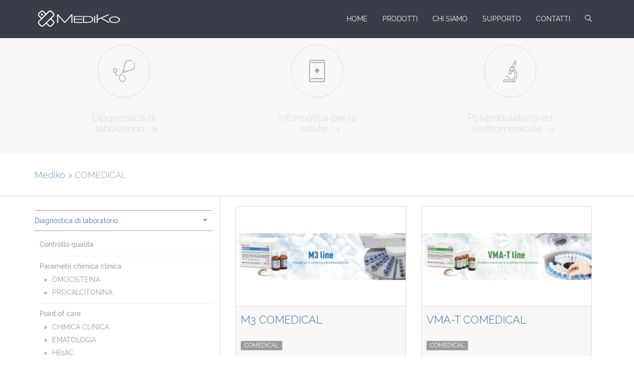

--- FILE ---
content_type: text/html; charset=UTF-8
request_url: https://www.mediko.it/?tagbrand=comedical
body_size: 6466
content:

<!doctype html>
<html class="no-js" lang="it-IT">
  <head>
  <meta charset="utf-8">
  <meta http-equiv="x-ua-compatible" content="ie=edge">
  <meta name="viewport" content="width=device-width, initial-scale=1">

  <title>COMEDICAL &#8211; Mediko</title>
<link rel='dns-prefetch' href='//s.w.org' />
<link rel="alternate" type="application/rss+xml" title="Feed Mediko &raquo; COMEDICAL Brand" href="https://www.mediko.it/?tagbrand=comedical/feed/" />
		<script type="text/javascript">
			window._wpemojiSettings = {"baseUrl":"https:\/\/s.w.org\/images\/core\/emoji\/11\/72x72\/","ext":".png","svgUrl":"https:\/\/s.w.org\/images\/core\/emoji\/11\/svg\/","svgExt":".svg","source":{"concatemoji":"https:\/\/www.mediko.it\/site_wp\/wp-includes\/js\/wp-emoji-release.min.js?ver=4.9.8"}};
			!function(a,b,c){function d(a,b){var c=String.fromCharCode;l.clearRect(0,0,k.width,k.height),l.fillText(c.apply(this,a),0,0);var d=k.toDataURL();l.clearRect(0,0,k.width,k.height),l.fillText(c.apply(this,b),0,0);var e=k.toDataURL();return d===e}function e(a){var b;if(!l||!l.fillText)return!1;switch(l.textBaseline="top",l.font="600 32px Arial",a){case"flag":return!(b=d([55356,56826,55356,56819],[55356,56826,8203,55356,56819]))&&(b=d([55356,57332,56128,56423,56128,56418,56128,56421,56128,56430,56128,56423,56128,56447],[55356,57332,8203,56128,56423,8203,56128,56418,8203,56128,56421,8203,56128,56430,8203,56128,56423,8203,56128,56447]),!b);case"emoji":return b=d([55358,56760,9792,65039],[55358,56760,8203,9792,65039]),!b}return!1}function f(a){var c=b.createElement("script");c.src=a,c.defer=c.type="text/javascript",b.getElementsByTagName("head")[0].appendChild(c)}var g,h,i,j,k=b.createElement("canvas"),l=k.getContext&&k.getContext("2d");for(j=Array("flag","emoji"),c.supports={everything:!0,everythingExceptFlag:!0},i=0;i<j.length;i++)c.supports[j[i]]=e(j[i]),c.supports.everything=c.supports.everything&&c.supports[j[i]],"flag"!==j[i]&&(c.supports.everythingExceptFlag=c.supports.everythingExceptFlag&&c.supports[j[i]]);c.supports.everythingExceptFlag=c.supports.everythingExceptFlag&&!c.supports.flag,c.DOMReady=!1,c.readyCallback=function(){c.DOMReady=!0},c.supports.everything||(h=function(){c.readyCallback()},b.addEventListener?(b.addEventListener("DOMContentLoaded",h,!1),a.addEventListener("load",h,!1)):(a.attachEvent("onload",h),b.attachEvent("onreadystatechange",function(){"complete"===b.readyState&&c.readyCallback()})),g=c.source||{},g.concatemoji?f(g.concatemoji):g.wpemoji&&g.twemoji&&(f(g.twemoji),f(g.wpemoji)))}(window,document,window._wpemojiSettings);
		</script>
		<style type="text/css">
img.wp-smiley,
img.emoji {
	display: inline !important;
	border: none !important;
	box-shadow: none !important;
	height: 1em !important;
	width: 1em !important;
	margin: 0 .07em !important;
	vertical-align: -0.1em !important;
	background: none !important;
	padding: 0 !important;
}
</style>
<link rel='stylesheet' id='contact-form-7-css'  href='https://www.mediko.it/site_wp/wp-content/plugins/contact-form-7/includes/css/styles.css?ver=5.0.5' type='text/css' media='all' />
<link rel='stylesheet' id='sage_css-css'  href='https://www.mediko.it/site_wp/wp-content/themes/mediko/dist/styles/main.css' type='text/css' media='all' />
<script type='text/javascript' src='https://www.mediko.it/site_wp/wp-includes/js/jquery/jquery.js?ver=1.12.4'></script>
<script type='text/javascript' src='https://www.mediko.it/site_wp/wp-includes/js/jquery/jquery-migrate.min.js?ver=1.4.1'></script>
<link rel='https://api.w.org/' href='https://www.mediko.it/wp-json/' />
<link rel="EditURI" type="application/rsd+xml" title="RSD" href="https://www.mediko.it/site_wp/xmlrpc.php?rsd" />
<link rel="wlwmanifest" type="application/wlwmanifest+xml" href="https://www.mediko.it/site_wp/wp-includes/wlwmanifest.xml" /> 
<meta name="generator" content="WordPress 4.9.8" />
<script type="text/javascript">
	window._se_plugin_version = '8.1.9';
</script>
		<style type="text/css">.recentcomments a{display:inline !important;padding:0 !important;margin:0 !important;}</style>
		<link rel="icon" href="https://www.mediko.it/site_wp/wp-content/uploads/2016/05/cropped-logo.png" sizes="32x32" />
<link rel="icon" href="https://www.mediko.it/site_wp/wp-content/uploads/2016/05/cropped-logo.png" sizes="192x192" />
<link rel="apple-touch-icon-precomposed" href="https://www.mediko.it/site_wp/wp-content/uploads/2016/05/cropped-logo.png" />
<meta name="msapplication-TileImage" content="https://www.mediko.it/site_wp/wp-content/uploads/2016/05/cropped-logo.png" />
<script type="text/javascript">
var _iub = _iub || [];
_iub.csConfiguration = {"consentOnContinuedBrowsing":false,"perPurposeConsent":true,"lang":"it","siteId":1447877,"cookiePolicyId":49595583, "banner":{ "slideDown":false,"acceptButtonDisplay":true,"customizeButtonDisplay":true,"acceptButtonColor":"#ffffff","acceptButtonCaptionColor":"#3e495d","customizeButtonColor":"#ffffff","customizeButtonCaptionColor":"#3e495d","rejectButtonDisplay":true,"rejectButtonColor":"#ffffff","rejectButtonCaptionColor":"#3e495d","listPurposes":true,"position":"float-bottom-center","textColor":"white","backgroundColor":"#3e495d","fontSizeCloseButton":"20px","fontSizeBody":"14px" },"callback": {
            onPreferenceExpressedOrNotNeeded: function(preference) {
                dataLayer.push({
                    iubenda_ccpa_opted_out: _iub.cs.api.isCcpaOptedOut()
                });
                if (!preference) {
                    dataLayer.push({
                        event: "iubenda_preference_not_needed"
                    });
                } else {
                    if (preference.consent === true) {
                        dataLayer.push({
                            event: "iubenda_consent_given"
                        });
                    } else if (preference.consent === false) {
                        dataLayer.push({
                            event: "iubenda_consent_rejected"
                        });
                    } else if (preference.purposes) {
                        for (var purposeId in preference.purposes) {
                            if (preference.purposes[purposeId]) {
                                dataLayer.push({
                                    event: "iubenda_consent_given_purpose_" + purposeId
                                });
                            }
                        }
                    }
                }
            }
        }};
</script>
<script type="text/javascript" src="//cdn.iubenda.com/cs/iubenda_cs.js" charset="UTF-8" async></script>

		<script>
			var iCallback = function() {};
	
			if ( typeof _iub.csConfiguration != 'undefined' ) {
				if ( 'callback' in _iub.csConfiguration ) {
					if ( 'onConsentGiven' in _iub.csConfiguration.callback )
						iCallback = _iub.csConfiguration.callback.onConsentGiven;
		
					_iub.csConfiguration.callback.onConsentGiven = function() {
						iCallback();
	
						/* separator */	   
						jQuery('noscript._no_script_iub').each(function (a, b) { var el = jQuery(b); el.after(el.html()); });
					}
				}
			}
		</script>  <!-- Global site tag (gtag.js) - Google Analytics -->
<script async src="https://www.googletagmanager.com/gtag/js?id=UA-45842210-21"></script>
<script>
  window.dataLayer = window.dataLayer || [];
  function gtag(){dataLayer.push(arguments);}
  gtag('js', new Date());

  gtag('config', 'UA-45842210-21', { 'anonymize_ip': true });
</script>

</head>
  <body data-rsssl=1 class="archive tax-tagbrand term-comedical term-132 sidebar-primary">
    <!--[if lt IE 9]>
      <div class="alert alert-warning">
        You are using an <strong>outdated</strong> browser. Please <a href="http://browsehappy.com/">upgrade your browser</a> to improve your experience.      </div>
    <![endif]-->
    
<header class="banner navbar navbar-default navbar-fixed-top" role="banner">
	<div class="container">
		<div class="row">
			<div class="col-md-12">
				<nav class="navbar-default" role="navigation">
				<!-- Brand and toggle get grouped for better mobile display -->
					<div class="navbar-header">
						<button type="button" class="navbar-toggle" data-toggle="collapse" data-target="#mediko-navbar-collapse-1">
							<span class="sr-only">Toggle navigation</span>
							<span class="icon-bar"></span>
							<span class="icon-bar"></span>
							<span class="icon-bar"></span>
						</button>
							<a class="navbar-brand" href="https://www.mediko.it/">Mediko								<img class="logo-img" src="https://www.mediko.it/site_wp/wp-content/themes/mediko/dist/images/mediko-logo-w.png" alt="logo Mediko">
							</a>
					</div>
					<div class="menu-container text-uppercase abel">
						<div id="mediko-navbar-collapse-1" class="collapse navbar-collapse"><ul id="menu-top-menu" class="nav navbar-nav"><li id="menu-item-16" class="menu-item menu-item-type-post_type menu-item-object-page menu-item-home menu-item-16"><a title="Home" href="https://www.mediko.it/">Home</a></li>
<li id="menu-item-20" class="menu-item menu-item-type-post_type menu-item-object-page menu-item-20"><a title="Prodotti" href="https://www.mediko.it/prodotti/">Prodotti</a></li>
<li id="menu-item-17" class="menu-item menu-item-type-post_type menu-item-object-page menu-item-17"><a title="Chi siamo" href="https://www.mediko.it/chi-siamo/">Chi siamo</a></li>
<li id="menu-item-21" class="menu-item menu-item-type-post_type menu-item-object-page menu-item-21"><a title="Supporto" href="https://www.mediko.it/supporto/">Supporto</a></li>
<li id="menu-item-18" class="menu-item menu-item-type-post_type menu-item-object-page menu-item-18"><a title="Contatti" href="https://www.mediko.it/contatti/">Contatti</a></li>
<li id="menu-item-92" class="menu-search menu-item menu-item-type-post_type menu-item-object-page menu-item-92"><a title="&lt;span class=&quot;icon-search&quot;&gt;&lt;/span&gt;" href="https://www.mediko.it/ricerca/"><span class="icon-search"></span></a></li>
</ul></div>					</div>
				</nav>
			</div>
		</div>
	</div>
</header>


    <section class="back-gray">


<div class="container mar-top">

	
		<div class="row back-gray">
			<div class="col-md-12 hidden-xs">
				<div class="row padd-bot">
											
						<div class="col-xs-12 col-sm-4">
							<div class="row">
								<a class="section-link sect-head " href="https://www.mediko.it/sezioni/diagnostica-di-laboratorio/">
								<div class="col-xs-12 col-sm-4 col-sm-12 hidden-xs">
																			<div class="section-head-icon center-block">
											<img class="img-responsive" src="https://www.mediko.it/site_wp/wp-content/uploads/2015/10/gd-poliamb.png" alt="">
										</div>
																	</div>
								<div class="com-xs-12 col-sm-8 col-sm-12">
									<h3 class="text-center section-title">Diagnostica di laboratorio</h3>
								</div>
								</a>
							</div>
						</div>
											
						<div class="col-xs-12 col-sm-4">
							<div class="row">
								<a class="section-link sect-head " href="https://www.mediko.it/sezioni/informatica-per-la-salute/">
								<div class="col-xs-12 col-sm-4 col-sm-12 hidden-xs">
																			<div class="section-head-icon center-block">
											<img class="img-responsive" src="https://www.mediko.it/site_wp/wp-content/uploads/2015/10/gd-informatic.png" alt="">
										</div>
																	</div>
								<div class="com-xs-12 col-sm-8 col-sm-12">
									<h3 class="text-center section-title">Informatica per la salute</h3>
								</div>
								</a>
							</div>
						</div>
											
						<div class="col-xs-12 col-sm-4">
							<div class="row">
								<a class="section-link sect-head " href="https://www.mediko.it/sezioni/poliambulatorio-ed-elettromedicale/">
								<div class="col-xs-12 col-sm-4 col-sm-12 hidden-xs">
																			<div class="section-head-icon center-block">
											<img class="img-responsive" src="https://www.mediko.it/site_wp/wp-content/uploads/2015/10/gd-diagnostic.png" alt="">
										</div>
																	</div>
								<div class="com-xs-12 col-sm-8 col-sm-12">
									<h3 class="text-center section-title">Poliambulatorio ed elettromedicale</h3>
								</div>
								</a>
							</div>
						</div>
									</div>
			</div>
		</div>
	</div>
</section>
<section class="border-bot">
	<div class="container">
		<div class="row">
			<div class="col-md-12 product-breadcrumb">
				<div class="breadcrumbs" xmlns:v="http://rdf.data-vocabulary.org/#">
					<!-- Breadcrumb NavXT 6.2.1 -->
<span typeof="v:Breadcrumb"><a rel="v:url" property="v:title" title="Vai a Mediko." href="https://www.mediko.it" class="home">Mediko</a></span> &gt; <span property="itemListElement" typeof="ListItem"><span property="name">COMEDICAL</span><meta property="position" content="2"></span>				</div>
			</div>
		</div>
	</div>
</section>



  <div class="wrap container" role="document"><div class="content row">
                  <div class="col-md-12">
            <div class="row same-est">
          
                              <aside class="sidebar same-int" role="complementary">
                  <ul class="section-list menu-desktop"><li class="item"><div class="tgl-ul"><span class="glyphicon glyphicon-triangle-bottom rotated" aria-hidden="true"></span></div><a href="https://www.mediko.it/sezioni/diagnostica-di-laboratorio/">Diagnostica di laboratorio</a><ul class="sub-section-list"><li class="sub-item "><a href="https://www.mediko.it/sezioni/controllo-qualita/">Controllo qualità</a><ul class="third-section-list"></ul></li><li class="sub-item "><a href="https://www.mediko.it/sezioni/parametri-chimica-clinica/">Parametri chimica clinica</a><ul class="third-section-list"><li class="third-item "><a href="https://www.mediko.it/sezioni/omocisteina/">OMOCISTEINA</a></li><li class="third-item "><a href="https://www.mediko.it/sezioni/procalcitonina/">PROCALCITONINA</a></li></ul></li><li class="sub-item "><a href="https://www.mediko.it/sezioni/point-of-care/">Point of care</a><ul class="third-section-list"><li class="third-item "><a href="https://www.mediko.it/sezioni/chimica-clinica/">CHIMICA CLINICA</a></li><li class="third-item "><a href="https://www.mediko.it/sezioni/ematologia/">EMATOLOGIA</a></li><li class="third-item "><a href="https://www.mediko.it/sezioni/hb1ac/">HB1AC</a></li><li class="third-item "><a href="https://www.mediko.it/sezioni/inr/">INR</a></li><li class="third-item "><a href="https://www.mediko.it/sezioni/marker-cardiaci/">MARKER CARDIACI</a></li><li class="third-item "><a href="https://www.mediko.it/sezioni/marker-tumorali/">MARKER TUMORALI</a></li></ul></li><li class="sub-item "><a href="https://www.mediko.it/sezioni/tossicologia/">Tossicologia</a><ul class="third-section-list"><li class="third-item "><a href="https://www.mediko.it/sezioni/capello/">CAPELLO</a></li><li class="third-item "><a href="https://www.mediko.it/sezioni/conferme-lcms/">CONFERME LC/MS</a></li><li class="third-item "><a href="https://www.mediko.it/sezioni/saliva/">SALIVA</a></li><li class="third-item "><a href="https://www.mediko.it/sezioni/sangue/">SANGUE</a></li><li class="third-item "><a href="https://www.mediko.it/sezioni/urine/">URINE</a></li></ul></li></ul></li><li class="item"><div class="tgl-ul"><span class="glyphicon glyphicon-triangle-bottom rotated" aria-hidden="true"></span></div><a href="https://www.mediko.it/sezioni/informatica-per-la-salute/">Informatica per la salute</a><ul class="sub-section-list"><li class="sub-item "><a href="https://www.mediko.it/sezioni/diagnostica-in-vitro/">Diagnostica in vitro</a><ul class="third-section-list"><li class="third-item "><a href="https://www.mediko.it/sezioni/centro-trasfusionale/">Centro trasfusionale</a></li><li class="third-item "><a href="https://www.mediko.it/sezioni/laboratorio-analisi/">Laboratorio analisi</a></li></ul></li><li class="sub-item "><a href="https://www.mediko.it/sezioni/imaging/">Imaging</a><ul class="third-section-list"><li class="third-item "><a href="https://www.mediko.it/sezioni/ambulatorio-ecografico/">Ambulatorio ecografico</a></li><li class="third-item "><a href="https://www.mediko.it/sezioni/anatomia-patologica/">Anatomia patologica</a></li><li class="third-item "><a href="https://www.mediko.it/sezioni/chirurgia/">Chirurgia</a></li><li class="third-item "><a href="https://www.mediko.it/sezioni/dermatologia/">Dermatologia</a></li><li class="third-item "><a href="https://www.mediko.it/sezioni/endoscopia-digestiva/">Endoscopia digestiva</a></li><li class="third-item "><a href="https://www.mediko.it/sezioni/genetica/">Genetica</a></li><li class="third-item "><a href="https://www.mediko.it/sezioni/ginecologia-ostetricia/">Ginecologia ostetricia</a></li><li class="third-item "><a href="https://www.mediko.it/sezioni/oculistica/">Oculistica</a></li><li class="third-item "><a href="https://www.mediko.it/sezioni/terarecon/">TERARECON</a></li></ul></li><li class="sub-item "><a href="https://www.mediko.it/sezioni/management-e-controllo/">Management e controllo</a><ul class="third-section-list"></ul></li><li class="sub-item "><a href="https://www.mediko.it/sezioni/order-entry-e-repository/">Order-entry e repository</a><ul class="third-section-list"></ul></li><li class="sub-item "><a href="https://www.mediko.it/sezioni/risk-management/">Risk management</a><ul class="third-section-list"></ul></li><li class="sub-item "><a href="https://www.mediko.it/sezioni/telemedicina-home-care/">Telemedicina Home Care</a><ul class="third-section-list"></ul></li></ul></li><li class="item"><div class="tgl-ul"><span class="glyphicon glyphicon-triangle-bottom rotated" aria-hidden="true"></span></div><a href="https://www.mediko.it/sezioni/poliambulatorio-ed-elettromedicale/">Poliambulatorio ed elettromedicale</a><ul class="sub-section-list"><li class="sub-item "><a href="https://www.mediko.it/sezioni/elettrocardiografi/">Cardiologia</a><ul class="third-section-list"><li class="third-item "><a href="https://www.mediko.it/sezioni/defibrillatori/">DEFIBRILLATORI</a></li><li class="third-item "><a href="https://www.mediko.it/sezioni/ecg/">ECG</a></li><li class="third-item "><a href="https://www.mediko.it/sezioni/ergometri/">ERGOMETRI</a></li><li class="third-item "><a href="https://www.mediko.it/sezioni/holter-abpm/">HOLTER ABPM</a></li><li class="third-item "><a href="https://www.mediko.it/sezioni/holter-ecg/">HOLTER ECG</a></li><li class="third-item "><a href="https://www.mediko.it/sezioni/software/">SOFTWARE</a></li><li class="third-item "><a href="https://www.mediko.it/sezioni/stress-test/">STRESS TEST</a></li></ul></li><li class="sub-item "><a href="https://www.mediko.it/sezioni/diatermocoagulatori-ed-elettrobisturi/">Diatermocoagulatori ed elettrobisturi</a><ul class="third-section-list"><li class="third-item "><a href="https://www.mediko.it/sezioni/surtron/">SURTRON</a></li></ul></li><li class="sub-item "><a href="https://www.mediko.it/sezioni/medicina-del-lavoro/">Medicina del lavoro</a><ul class="third-section-list"><li class="third-item "><a href="https://www.mediko.it/sezioni/catena-di-custodia/">Catena di custodia</a></li><li class="third-item "><a href="https://www.mediko.it/sezioni/ecg-medicina-del-lavoro/">ECG</a></li><li class="third-item "><a href="https://www.mediko.it/sezioni/etilometri/">ETILOMETRI</a></li><li class="third-item "><a href="https://www.mediko.it/sezioni/software-medicina-del-lavoro/">SOFTWARE</a></li><li class="third-item "><a href="https://www.mediko.it/sezioni/spirometri/">SPIROMETRI</a></li></ul></li><li class="sub-item "><a href="https://www.mediko.it/sezioni/orl/">ORL</a><ul class="third-section-list"><li class="third-item "><a href="https://www.mediko.it/sezioni/impedenzometri/">IMPEDENZOMETRI</a></li></ul></li><li class="sub-item "><a href="https://www.mediko.it/sezioni/pneumologia/">Pneumologia</a><ul class="third-section-list"><li class="third-item "><a href="https://www.mediko.it/sezioni/spirometri-pneumologia/">SPIROMETRI</a></li></ul></li><li class="sub-item "><a href="https://www.mediko.it/sezioni/screening-visivo/">Screening visivo</a><ul class="third-section-list"></ul></li></ul></li></ul><select class="menu-mobile center-block" onchange="document.location.href=this.value;"><option value="#">Seleziona categoria</option><optgroup label="Diagnostica di laboratorio"><option  value="https://www.mediko.it/sezioni/controllo-qualita/">Controllo qualità</option><option  value="https://www.mediko.it/sezioni/procalcitonina/">PROCALCITONINA</option><option  value="https://www.mediko.it/sezioni/marker-tumorali/">MARKER TUMORALI</option><option  value="https://www.mediko.it/sezioni/urine/">URINE</option></optgroup><optgroup label="Informatica per la salute"><option  value="https://www.mediko.it/sezioni/laboratorio-analisi/">Laboratorio analisi</option><option  value="https://www.mediko.it/sezioni/terarecon/">TERARECON</option><option  value="https://www.mediko.it/sezioni/management-e-controllo/">Management e controllo</option><option  value="https://www.mediko.it/sezioni/order-entry-e-repository/">Order-entry e repository</option><option  value="https://www.mediko.it/sezioni/risk-management/">Risk management</option><option  value="https://www.mediko.it/sezioni/telemedicina-home-care/">Telemedicina Home Care</option></optgroup><optgroup label="Poliambulatorio ed elettromedicale"><option  value="https://www.mediko.it/sezioni/stress-test/">STRESS TEST</option><option  value="https://www.mediko.it/sezioni/surtron/">SURTRON</option><option  value="https://www.mediko.it/sezioni/spirometri/">SPIROMETRI</option><option  value="https://www.mediko.it/sezioni/impedenzometri/">IMPEDENZOMETRI</option><option  value="https://www.mediko.it/sezioni/spirometri-pneumologia/">SPIROMETRI</option><option  value="https://www.mediko.it/sezioni/screening-visivo/">Screening visivo</option></optgroup></select>                </aside><!-- /.sidebar -->
                            <main class="main same-int" role="main">
                <div class="term-description">
	</div>
<div class="container-fluid">
    <div id="products" class="row product-list same-row">
                	<div class="col-sm-9 col-md-6 same-prod mar-bot">
	<div class="product-box">
		<div class="product-image">
			<a href="https://www.mediko.it/offerta/m3-comedical/">
			
							<div class="img-prd" style="background-image: url('https://www.mediko.it/site_wp/wp-content/uploads/2016/09/immagine_M3_02-300x83.jpg')">
				</div>
			</a>
		</div>
		<div class="product-info">
			<a href="https://www.mediko.it/offerta/m3-comedical/"><h3 class="product-title text-uppercase">M3 COMEDICAL</h3></a>
			<div class="all-tags">
				<div class="brand-tags">COMEDICAL</div>			</div>
			<p class="excerpt">Prodotti e metodiche per la ricerca su matrice cheratinica ...</p>
			<a class="btn btn-primary mar-bot" href="https://www.mediko.it/offerta/m3-comedical/" role="button">Visualizza il prodotto <span class="icon-arrow"></span></a>
		</div>
	</div>
</div>
                	<div class="col-sm-9 col-md-6 same-prod mar-bot">
	<div class="product-box">
		<div class="product-image">
			<a href="https://www.mediko.it/offerta/vma-t-comedical/">
			
							<div class="img-prd" style="background-image: url('https://www.mediko.it/site_wp/wp-content/uploads/2016/09/immagine_vma-t_03-300x83.jpg')">
				</div>
			</a>
		</div>
		<div class="product-info">
			<a href="https://www.mediko.it/offerta/vma-t-comedical/"><h3 class="product-title text-uppercase">VMA-T COMEDICAL</h3></a>
			<div class="all-tags">
				<div class="brand-tags">COMEDICAL</div>			</div>
			<p class="excerpt">Prodotti e metodiche per la ricerca su matrice cheratinica ...</p>
			<a class="btn btn-primary mar-bot" href="https://www.mediko.it/offerta/vma-t-comedical/" role="button">Visualizza il prodotto <span class="icon-arrow"></span></a>
		</div>
	</div>
</div>
                	<div class="col-sm-9 col-md-6 same-prod mar-bot">
	<div class="product-box">
		<div class="product-image">
			<a href="https://www.mediko.it/offerta/tricocheck-comedical/">
			
							<div class="img-prd" style="background-image: url('https://www.mediko.it/site_wp/wp-content/uploads/2016/09/check-300x300.png')">
				</div>
			</a>
		</div>
		<div class="product-info">
			<a href="https://www.mediko.it/offerta/tricocheck-comedical/"><h3 class="product-title text-uppercase">TRICOCHECK COMEDICAL</h3></a>
			<div class="all-tags">
				<div class="brand-tags">COMEDICAL</div>			</div>
			<p class="excerpt">Controlli in matrice autentica per la verifica di qualità ...</p>
			<a class="btn btn-primary mar-bot" href="https://www.mediko.it/offerta/tricocheck-comedical/" role="button">Visualizza il prodotto <span class="icon-arrow"></span></a>
		</div>
	</div>
</div>
                <div class="col-sm-12" style="width: 100%;">
            <nav class="pagination">
                            </nav>
        </div>
    </div>
</div>
              </main><!-- /.main -->

                    </div>
          </div>
        
      </div><!-- /.content -->
    </div><!-- /.wrap -->
    <footer class="content-info" role="contentinfo">
	<div class="container">
		<div class="row foot-head">
			<div class="col-md-12">
				<div class="row foot-info">
					<div class="col-md-4 foot-sx">
						<span class="ragsoc">MEDIKO srl</span>
						<span class="locatio">Via Bevilacqua, 153 | 35010 Villanova di c.s.p. | Padova</span>
						<span class="piva">P. IVA e C.F. 04375330281</span>
						<span class="copy">© 2026 - All rights reserved</span>
					</div>
					<div class="col-md-8">
						<div class="row footer-menu">
							<div class="col-md-12">
								<div class="menu-footer-container"><ul id="menu-footer" class="menu"><li id="menu-item-1079" class="menu-item menu-item-type-custom menu-item-object-custom menu-item-1079"><a target="_blank" href="https://www.iubenda.com/privacy-policy/49595583">Privacy Policy</a></li>
<li id="menu-item-1080" class="menu-item menu-item-type-custom menu-item-object-custom menu-item-1080"><a target="_blank" href="https://www.iubenda.com/privacy-policy/49595583/cookie-policy">Cookie Policy</a></li>
<li id="menu-item-1081" class="menu-item menu-item-type-post_type menu-item-object-page menu-item-1081"><a href="https://www.mediko.it/supporto/">Supporto</a></li>
<li id="menu-item-994" class="menu-item menu-item-type-post_type menu-item-object-page menu-item-994"><a href="https://www.mediko.it/chi-siamo/">Chi siamo</a></li>
<li id="menu-item-995" class="menu-item menu-item-type-post_type menu-item-object-page menu-item-995"><a href="https://www.mediko.it/prodotti/">Prodotti</a></li>
<li id="menu-item-993" class="menu-item menu-item-type-post_type menu-item-object-page menu-item-993"><a href="https://www.mediko.it/contatti/">Contatti</a></li>
<li id="menu-item-1146" class="iubenda-cs-preferences-link menu-item menu-item-type-custom menu-item-object-custom menu-item-1146"><a href="#">Personalizza preferenze dei cookie</a></li>
</ul></div>							</div>
						</div>
					</div>
				</div>
			</div>
		</div>
	</div>
</footer>
<script type='text/javascript'>
/* <![CDATA[ */
var wpcf7 = {"apiSettings":{"root":"https:\/\/www.mediko.it\/wp-json\/contact-form-7\/v1","namespace":"contact-form-7\/v1"},"recaptcha":{"messages":{"empty":"Per favore dimostra che non sei un robot."}}};
/* ]]> */
</script>
<script type='text/javascript' src='https://www.mediko.it/site_wp/wp-content/plugins/contact-form-7/includes/js/scripts.js?ver=5.0.5'></script>
<script type='text/javascript' src='https://www.mediko.it/site_wp/wp-content/themes/mediko/dist/scripts/modernizr.js'></script>
<script type='text/javascript' src='https://www.mediko.it/site_wp/wp-content/themes/mediko/dist/scripts/main.js'></script>
<script type='text/javascript' src='https://www.mediko.it/site_wp/wp-includes/js/wp-embed.min.js?ver=4.9.8'></script>
  </body>
</html>


--- FILE ---
content_type: application/javascript; charset=utf-8
request_url: https://cs.iubenda.com/cookie-solution/confs/js/49595583.js
body_size: -246
content:
_iub.csRC = { consApiKey: 'EpeLobWkcCK9FP3woPiSH4FOJ2qNjtcZ', showBranding: false, publicId: '8c5a4aa4-6db6-11ee-8bfc-5ad8d8c564c0', floatingGroup: false };
_iub.csEnabled = true;
_iub.csPurposes = [7,3,4,1];
_iub.cpUpd = 1739349630;
_iub.csT = 0.15;
_iub.googleConsentModeV2 = true;
_iub.totalNumberOfProviders = 3;
